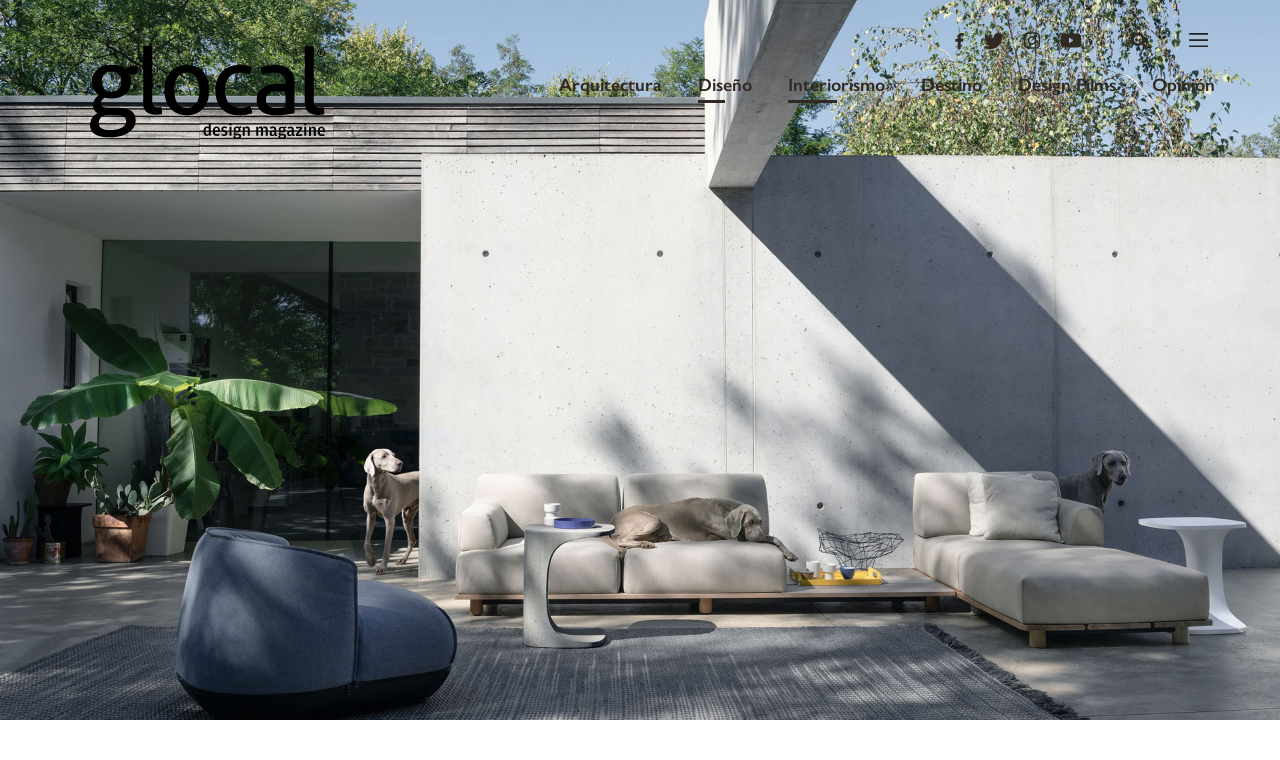

--- FILE ---
content_type: text/html; charset=utf-8
request_url: https://www.google.com/recaptcha/api2/aframe
body_size: 266
content:
<!DOCTYPE HTML><html><head><meta http-equiv="content-type" content="text/html; charset=UTF-8"></head><body><script nonce="bXr3IqNTMdJo9_lXo7nhEw">/** Anti-fraud and anti-abuse applications only. See google.com/recaptcha */ try{var clients={'sodar':'https://pagead2.googlesyndication.com/pagead/sodar?'};window.addEventListener("message",function(a){try{if(a.source===window.parent){var b=JSON.parse(a.data);var c=clients[b['id']];if(c){var d=document.createElement('img');d.src=c+b['params']+'&rc='+(localStorage.getItem("rc::a")?sessionStorage.getItem("rc::b"):"");window.document.body.appendChild(d);sessionStorage.setItem("rc::e",parseInt(sessionStorage.getItem("rc::e")||0)+1);localStorage.setItem("rc::h",'1769140681647');}}}catch(b){}});window.parent.postMessage("_grecaptcha_ready", "*");}catch(b){}</script></body></html>